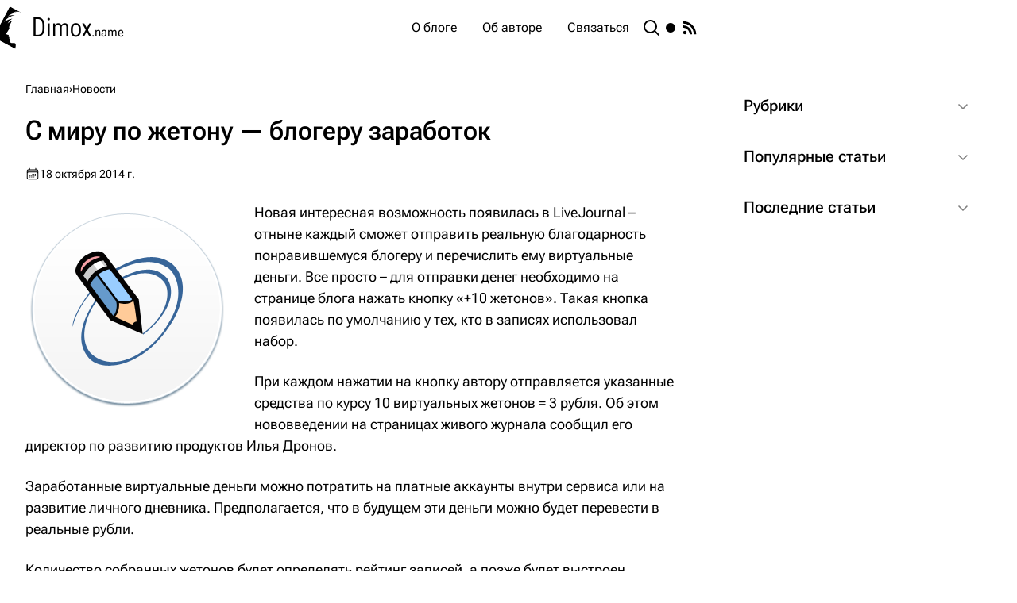

--- FILE ---
content_type: text/html;charset=utf-8
request_url: https://dimox.name/from-the-world-of-coins-blogger-earnings/
body_size: 21673
content:
<!DOCTYPE html><html  data-build="2601081318" lang="ru-RU" class="" style=""><head><meta charset="utf-8"><meta name="viewport" content="width=device-width, initial-scale=1"><title>С миру по жетону — блогеру заработок</title><style>.layout{display:flex;flex-direction:column;min-height:100vh}.layout__body{align-items:start;display:grid;flex-grow:1;grid-template-columns:1fr minmax(22rem,60rem) 1fr}@media(max-width:71rem){.layout__body{display:block}.layout__body:before{display:none}}.layout__body:before{content:""}.layout__main{background:var(--color-bg-1);height:100%;padding:2rem}@media(max-width:47.9375rem){.layout__main{padding-inline:1.5rem}}@media(max-width:33rem){.layout__main{padding-inline:1.25rem}}</style><style>.header{background:var(--color-accent-2);color:var(--color-white);display:grid;grid-template-columns:1fr minmax(22rem,60rem) 1fr;position:sticky;top:0;transition:transform .4s;will-change:transform;z-index:10}@media(max-width:71rem){.header{display:block}.header:after,.header:before{display:none}}.header--hidden{transform:translateY(-100%)}.header:before{content:""}.header:after{content:"";width:clamp(25rem,26vw,29.5rem)}.header__container{align-items:center;background:var(--color-accent-1);display:flex;gap:2rem;height:4.375rem;padding-inline:2rem}@media(max-width:47.9375rem){.header__container{padding-inline:1.5rem}}@media(max-width:33rem){.header__container{padding-inline:1.25rem}}.header__logo{align-items:center;display:flex;font-size:2.125rem;font-stretch:65%;font-weight:400;margin-right:auto}.header__logo-icon{flex-shrink:0;margin-right:.5rem;transform:rotate(28deg)}.header__logo-text{display:grid;height:3.25rem;overflow:hidden}.header__logo-domain{align-items:baseline;display:flex;transition:.3s}.header__logo:hover .header__logo-domain{transform:translateY(-100%)}@media(max-width:83.75rem){.header__logo:hover .header__logo-domain{transform:none}}.header__logo-name{font-size:1rem}.header__logo-title{font:inherit;margin-top:-.125rem;transition:.3s}@media(max-width:83.75rem){.header__logo-title{display:none}}.header__logo:hover .header__logo-title{transform:translateY(-100%)}.header__search{transition:.25s}.header__search:hover{color:var(--color-warning)}.header__toggle{flex-shrink:0}.header__rss{background:var(--color-warning-alt);border-radius:.25rem}@media(max-width:47.9375rem){.header__rss{display:none}}</style><style>.burger{display:none;flex-shrink:0;height:2rem;order:1;position:relative;transition:.25s;width:2rem}@media(max-width:47.9375rem){.burger{display:block}}.burger__lines,.burger__lines:after,.burger__lines:before{background-color:var(--color-white);content:"";height:.125rem;position:absolute;transition:top .2s .2s,left .1s,transform .2s,background-color .4s .2s;width:100%}.burger--open .burger__lines,.burger--open .burger__lines:after,.burger--open .burger__lines:before{transition:background-color .2s,top .2s,left .2s,transform .2s .15s}.burger__lines{left:0;top:calc(50% - .0625rem)}.burger__lines:after,.burger__lines:before{width:1.375rem}.burger--open .burger__lines:after,.burger--open .burger__lines:before{left:.3125rem;top:0}.burger__lines:before{right:0;top:.625rem}.burger--open .burger__lines:before{transform:rotate(-45deg)}.burger__lines:after{left:0;top:-.625rem}.burger--open .burger__lines:after{transform:rotate(45deg)}.burger--open .burger__lines{background-color:initial}</style><style>@media(max-width:47.9375rem){.header-menu{--offset:4.375rem;background:var(--color-accent-2);inset:var(--offset) 0 auto;padding:.5rem 0;position:fixed;transform:translateY(calc(-100% - var(--offset)));transition-duration:.5s;transition-property:transform;z-index:-1}.burger--open+.header-menu{transform:translateY(0)}}.header-menu__list{display:flex;gap:.25rem}@media(max-width:47.9375rem){.header-menu__list{display:grid;gap:0}}.header-menu__item--rss{display:none}@media(max-width:47.9375rem){.header-menu__item--rss{display:block}}.header-menu__item--rss .header-menu__icon{background:var(--color-warning-alt);border-radius:.25rem}.header-menu__link{align-items:center;border-radius:.25rem;display:flex;gap:.5rem;padding:.5rem 1rem;transition:background .25s}@media(max-width:47.9375rem){.header-menu__link{padding:.75rem 1.5rem}}.header-menu__item--active .header-menu__link,.header-menu__link:hover{background:var(--color-accent-2)}@media(max-width:47.9375rem){.header-menu__item--active .header-menu__link,.header-menu__link:hover{background:#ffffff1a}}</style><style>.search{background:oklch(from var(--color-bg-3) l c h/.85);display:grid;inset:0;padding-right:var(--scrollbar-width,0);place-items:center;position:fixed;z-index:100}@media(max-width:47.9375rem){.search{display:block}}.search__fade-enter-active,.search__fade-leave-active{transition:opacity .5s}.search__fade-enter-from,.search__fade-leave-to{opacity:0}.search__container{align-self:start;animation:fadeInUp .4s;background:var(--color-bg-1);border-radius:.5rem;box-shadow:0 1.25rem 1.5rem -.375rem #0000001a,0 .5rem .625rem -.375rem #0000001a;display:flex;flex-direction:column;margin:4.375rem auto;max-height:calc(100vh - 8.125rem);position:relative;width:min(60rem,100vw - 2rem)}@media(max-height:60rem){.search__container{margin-block:1rem;max-height:calc(100vh - 2rem)}}@media(max-width:47.9375rem){.search__container{height:100%;margin:0;max-height:100%;max-width:100%;width:100%}}.search__fade-leave-active .search__container{animation:fadeOutDown .4s}.search__header{padding:2rem}@media(max-width:47.9375rem){.search__header{padding:1.5rem}}@media(max-width:33rem){.search__header{padding:1.25rem}}.search__input{align-items:center;border:.125rem solid var(--color-border-1);border-radius:.375rem;display:flex;padding-left:.75rem;transition:.25s}.search__input:hover{border-color:var(--color-border-2)}.search__input:focus-within{border-color:var(--color-accent-1)}.search__input-icon{color:var(--color-text-2);opacity:.6;transition:.25s}.search__input:hover .search__input-icon{color:var(--color-text-2);opacity:1}.search__input:focus-within .search__input-icon{color:var(--color-accent-1);opacity:1}.search__input-field{background:none;border:none;color:inherit;font:inherit;font-size:1.1875rem;padding:.625rem 1rem .625rem .75rem;width:100%}.search__input-field:focus{outline:none}.search__stats{font-size:1.25rem;margin-top:2rem}.search__body{background:linear-gradient(var(--color-bg-1) 30%,transparent) top,linear-gradient(transparent,var(--color-bg-1) 70%) bottom,radial-gradient(farthest-side at 50% 0,rgba(0,100,200,.2),transparent) top,radial-gradient(farthest-side at 50% 100%,rgba(0,100,200,.2),transparent) bottom;background-attachment:local,local,scroll,scroll;background-repeat:no-repeat;background-size:100% 2.5rem,100% 2.5rem,100% .875rem,100% .875rem;margin-bottom:2rem;overflow:auto;padding-inline:2rem}@media(max-width:47.9375rem){.search__body{padding-inline:1.5rem}}@media(max-width:33rem){.search__body{padding-inline:1.25rem}}.search__cards{display:grid;gap:2rem}.search__pagination{margin-top:2rem}.search__close{background:var(--color-bg-1);border-radius:50%;box-shadow:0 .5rem 1.375rem -.625rem #00000026,0 .25rem .375rem #0000001a;display:grid;height:2.5rem;place-content:center;position:absolute;right:-1rem;top:-1rem;transition:.25s;width:2.5rem}@media(max-width:47.9375rem){.search__close{border-radius:.25rem;height:2.25rem;right:0;top:0;width:2.25rem}}@media(hover:hover)and (pointer:fine){.search__close:hover{color:var(--color-danger);transform:scale(1.1)}}@keyframes fadeInUp{0%{opacity:0;transform:translateY(3rem)}to{opacity:1;transform:translateY(0)}}@keyframes fadeOutDown{0%{opacity:1}to{opacity:0;transform:translateY(3rem)}}</style><style>.theme-toggle{--size:1.5rem;--icon-fill:var(--color-text-1);--icon-fill-hover:var(--color-warning);border-radius:50%;height:var(--size);width:var(--size)}.theme-toggle__icon{stroke-linecap:round}.theme-toggle__moon,.theme-toggle__sun,.theme-toggle__sun-beams{transform-origin:center center}.theme-toggle__moon,.theme-toggle__sun{fill:var(--icon-fill)}@media(hover:hover)and (pointer:fine){.theme-toggle:hover .theme-toggle__moon,.theme-toggle:hover .theme-toggle__sun{fill:var(--icon-fill-hover)}}.theme-toggle__moon>circle{transition:transform .25s cubic-bezier(0,0,0,1)}@supports (cx:1){.theme-toggle__moon>circle{transition:cx .25s cubic-bezier(0,0,0,1)}}.dark .theme-toggle__moon>circle{transform:translate(-.4375rem);transition-delay:.25s;transition-duration:.5s}@supports (cx:1){.dark .theme-toggle__moon>circle{cx:17;transform:translate(0)}}.theme-toggle__sun{transition:transform .5s cubic-bezier(.5,1.25,.75,1.25),fill .25s}.dark .theme-toggle__sun{transform:scale(1.75);transition-duration:.25s;transition-timing-function:cubic-bezier(.25,0,.3,1)}.theme-toggle__sun-beams{stroke:var(--icon-fill);stroke-width:.125rem;transition:transform .5s cubic-bezier(.5,1.5,.75,1.25),opacity .5s cubic-bezier(.25,0,.3,1),stroke .25s}@media(hover:hover)and (pointer:fine){.theme-toggle:hover .theme-toggle__sun-beams{stroke:var(--icon-fill-hover)}}.dark .theme-toggle__sun-beams{opacity:0;transform:rotate(-25deg);transition-duration:.15s}</style><style>.post__article{--font-size:1.125rem}@media(max-width:33rem){.post__article{--font-size:1rem}}.post__article:not(:last-child){margin-bottom:3rem}.post__breadcrumbs{flex-wrap:wrap;font-size:.875rem;margin-bottom:1.25rem}.post__breadcrumbs,.post__breadcrumbs-item{display:flex;gap:.5rem}.post__breadcrumbs-link{color:var(--color-text-2);text-decoration:underline}.post__breadcrumbs-link:hover{color:var(--color-danger)}.post__title{margin-bottom:1.5rem;view-transition-name:title}.post__edit{font-size:1rem;font-weight:400}.post__title .post__edit{display:inline-block}.post__entry+.post__edit{margin-top:1.5rem}.post__edit-link{color:var(--color-accent-1);text-decoration:underline}.post__edit-link:hover{color:var(--color-danger)}.post__meta{align-items:center;color:var(--color-text-2);display:flex;flex-wrap:wrap;font-size:.875rem;gap:.25rem 1.5rem;margin-bottom:1.5rem}.post__comments,.post__pub{align-items:center;display:flex;gap:.375rem}.post__comments{view-transition-name:comments}.post__comments:hover{color:var(--color-danger)}.post__pub{view-transition-name:pub}.post__pub:after{content:attr(data-pub)}.post__pub-icon{margin-bottom:.125rem}.post__comments-icon,.post__pub-icon{color:var(--color-danger)}.post__before{margin-block:2rem}.post__after{margin-top:2rem}.post__preview{display:grid;font-size:var(--font-size);gap:1.5rem;grid-template-columns:auto 1fr}.post__preview-img{margin-top:.375rem}.post__entry{--default-flow-space:1.5rem;font-size:var(--font-size);overflow-wrap:break-word;position:relative;view-timeline-name:--progressTimeline;view-transition-name:text;z-index:1}.post__entry:after{animation-name:progress;animation-range:exit-crossing 0 exit-crossing 100%;animation-timeline:--progressTimeline;content:"";height:.375rem;inset:0 0 auto;position:fixed}@media(max-height:56rem){.post__entry:after{display:none}}.post__entry :is(h2,h3,h4,.contents){--flow-space:2.5rem}.post__entry>:is(pre,blockquote),.post__entry>:is(pre,blockquote)+*{--flow-space:2rem}.post__entry li>:is(pre,blockquote),.post__entry li>:is(pre,blockquote)+*{--flow-space:1.75rem}.post__entry li>*+*,.post__entry>*+*{margin-top:var(--flow-space,var(--default-flow-space))}.post__entry h2,.post__entry h3,.post__entry h4{scroll-margin:6.125rem}.post__entry h2{font-size:1.75rem;font-weight:550;line-height:1.25}@media(max-width:33rem){.post__entry h2{font-size:1.5rem}}.post__entry h3{font-size:1.5rem;font-weight:600;line-height:1.35}@media(max-width:33rem){.post__entry h3{font-size:1.25rem}}.post__entry h4{font-size:1.25rem;font-weight:600;line-height:1.45}@media(max-width:33rem){.post__entry h4{font-size:1.125rem}}.post__entry a{color:var(--color-accent-1);text-decoration:underline}.post__entry a:visited{color:#c088bf}.post__entry a:hover{color:var(--color-danger)}.post__entry strong{font-weight:600}.post__entry em{font-style:normal;font-variation-settings:"slnt" -10}.post__entry li{min-width:0}.post__entry li ol,.post__entry li ul{margin-top:var(--default-flow-space)}.post__entry ul{display:grid;gap:var(--default-flow-space);padding-left:2.5rem}@media(max-width:33rem){.post__entry ul{padding-left:1.25rem}}.post__entry ul>li{position:relative}.post__entry ul>li:before{background:var(--color-accent-2);border-radius:50%;content:"";height:.375rem;left:-1.25rem;position:absolute;top:.75rem;width:.375rem}@media(max-width:33rem){.post__entry ul>li:before{top:.5625rem}}.post__entry ul>li>ul>li:before{background:var(--color-success)}.post__entry ol{counter-reset:level_1 calc(var(--start, 1) - 1);display:grid;gap:var(--default-flow-space);padding-left:3rem}@media(max-width:33rem){.post__entry ol{padding-left:1.75rem}}.post__entry ol>li{position:relative}.post__entry ol>li:before{color:var(--color-accent-2);content:counter(level_1) ".";counter-increment:level_1;font-weight:500;left:-2.5rem;position:absolute;text-align:right;width:1.75rem}.post__entry ol ol>li:before{content:counters(level_1,".")}.post img{height:auto;max-width:100%}.post .aligncenter{display:block;margin:2rem auto}.post .alignleft{float:left}.post .alignright{float:right}.post img.alignleft,.post__figure.alignleft{margin:.375rem 2rem 1rem 0}.post img.alignright,.post__figure.alignright{margin:.375rem 0 1rem 2rem}.post__figure{background:var(--color-bg-2)}.post__figure-caption{font-size:.875rem;line-height:1.35;padding:.75rem;text-align:center}.post__table{max-width:100%;overflow:auto;-webkit-overflow-scrolling:touch}.post__table code:not([class*=language-]){font-size:.875rem}.post table{font-size:1rem;line-height:1.3;width:100%}.post td,.post th{font-weight:400;padding:.75rem;vertical-align:top}.post th{border-bottom:.125rem solid var(--color-border-1);font-size:var(--font-size)}.post tr:nth-child(2n){background:var(--color-bg-2)}.post tr:first-child th{padding-top:.375rem}.post .divider,.post .separator{text-align:center}.post .divider:nth-last-child(-n+2)+p,.post .divider:nth-last-child(-n+3)+p,.post .separator:nth-last-child(-n+2)+p,.post .separator:nth-last-child(-n+3)+p{color:var(--color-text-2);font-size:.875rem}.post .divider:nth-last-child(-n+2)+p a,.post .divider:nth-last-child(-n+3)+p a,.post .separator:nth-last-child(-n+2)+p a,.post .separator:nth-last-child(-n+3)+p a{color:inherit}.post .divider:nth-last-child(-n+2)+p a:hover,.post .divider:nth-last-child(-n+3)+p a:hover,.post .separator:nth-last-child(-n+2)+p a:hover,.post .separator:nth-last-child(-n+3)+p a:hover{color:var(--color-danger)}.post .changelog{border:.0625rem dashed var(--color-border-1);border-radius:.5rem;max-height:22rem;overflow:auto;padding:1.375rem .75rem 1.5rem 0}.post .download{align-items:center;background:oklch(from var(--color-warning-alt) l c h/.11);border:.125rem solid oklch(from var(--color-warning-alt) l c h/.65);border-radius:.5rem;display:grid;gap:.25rem 1.5rem;grid-template:repeat(2,auto)/auto 1fr;padding:1.5rem}@media(max-width:33rem){.post .download{grid-template:auto/auto}}.post .download:before{background:oklch(from var(--color-warning-alt) l c h/.7) url("data:image/svg+xml;charset=utf-8,%3Csvg xmlns='http://www.w3.org/2000/svg' viewBox='0 0 268 200'%3E%3Cpath fill='%23fff' d='M117.881 199.136c4.034 4.041 9.215 6.147 14.491 6.508.626.053 1.227.188 1.866.188.633 0 1.228-.135 1.847-.186 5.284-.357 10.473-2.464 14.512-6.51l70.763-70.967c8.861-8.875 8.861-23.267 0-32.142-8.86-8.876-23.225-8.876-32.086 0l-32.662 32.756V22.373C156.612 10.017 146.596 0 134.238 0c-12.356 0-22.372 10.017-22.372 22.373v106.41L79.204 96.027c-8.86-8.876-23.226-8.876-32.086 0s-8.86 23.267 0 32.142z'/%3E%3C/svg%3E") no-repeat 50%/2rem 2rem;border-radius:50%;content:"";grid-row:1/-1;height:4rem;width:4rem}@media(max-width:33rem){.post .download:before{margin:0 auto 1rem}}@media(max-width:47.9375rem){.post img.alignleft,.post img.alignright,.post__figure.alignleft,.post__figure.alignright{display:block;float:none;margin:1.5rem auto}}@keyframes progress{0%{background:#a957f7;width:0}to{background:var(--color-accent-1);width:100%}}</style><style>.sidebar{align-content:start;display:grid;gap:2rem;height:100%;padding:2rem;width:clamp(25rem,26vw,29.5rem)}@media(max-width:71rem){.sidebar{margin:0;width:calc(50% + 1rem)}}@media(max-width:58rem){.sidebar{width:100%}}@media(max-width:47.9375rem){.sidebar{padding-inline:1.5rem}}@media(max-width:33rem){.sidebar{padding-inline:1.25rem}}.sidebar__group{display:grid;gap:.125rem}.sidebar .sidebar__group .details:not(:last-child){border-bottom-left-radius:0;border-bottom-right-radius:0}.sidebar .sidebar__group .details:not(:first-child){border-top-left-radius:0;border-top-right-radius:0}.sidebar__section{background:var(--color-bg-1);border-radius:1rem;padding-bottom:1.5rem}.sidebar__section--toc{display:grid;max-height:calc(100vh - var(--offset-top) - 2rem);position:sticky;top:0;transform:translateY(calc(-100% - 2rem));transition:.4s;transition-property:top,transform}@media(max-width:71rem){.sidebar__section--toc{max-height:unset;transform:translateY(0)}}body:has(.header--hidden) .sidebar__section--toc{top:2rem}.sidebar__section--toc .sidebar__list{overflow:auto}.sidebar__section--sticky{top:6.375rem;transform:translateY(0)}.sidebar__title{font-size:1.25rem;font-weight:500;padding:1rem 1.5rem}.sidebar__list{display:grid;gap:1rem;margin-bottom:1.5rem}.sidebar__section .sidebar__list{margin:0 1.5rem}.sidebar__list:not(:last-child){margin-bottom:2rem}.sidebar__list--posts{padding-bottom:.25rem}.sidebar__list--categories .sidebar__item,.sidebar__section .sidebar__item{display:flex;gap:1rem}.sidebar__list--categories .sidebar__item:before,.sidebar__section .sidebar__item:before{background:var(--color-danger);content:"";flex:none;height:.0625rem;margin-top:.75rem;width:.5rem}.sidebar__item--level-1{margin-left:1.5rem}.sidebar__item--level-2{margin-left:3rem}.sidebar__link{display:block}.sidebar__link[href]{color:var(--color-accent-1)}.sidebar__link[href]:hover{color:var(--color-danger)}</style><style>.footer{background:var(--color-accent-2);color:var(--color-white);display:grid;grid-template-columns:1fr minmax(18.75rem,60rem) 1fr}@media(max-width:71rem){.footer{display:block}.footer:after,.footer:before{display:none}}.footer:before{content:""}.footer:after{content:"";width:clamp(25rem,26vw,29.5rem)}.footer__container{align-items:center;background:var(--color-accent-1);display:flex;font-size:.875rem;gap:2rem;height:3.75rem;justify-content:space-between;padding-inline:2rem}@media(max-width:47.9375rem){.footer__container{padding-inline:1.5rem}}@media(max-width:33rem){.footer__container{padding-inline:1.25rem}}.footer__counter{--brightness:87%;filter:sepia(84%) saturate(800%) hue-rotate(178deg) brightness(var(--brightness)) contrast(100%);flex-shrink:0}@media(max-width:27rem){.footer__counter{display:none}}.footer__counter img{max-height:1.9375rem}</style><style>.loading-indicator{background:oklch(from var(--color-bg-3) l c h/.85);display:grid;inset:0;place-items:center;position:fixed;z-index:100}.loading-indicator:after{--a:linear-gradient(var(--color-accent-2) 0 0);--b:linear-gradient(var(--color-accent-1) 0 0);--c:linear-gradient(#90c3e6 0 0);--d:linear-gradient(#c6dbeb 0 0);--size-from:3rem;--size-to:4.25rem;--bg-size:calc(var(--size-from)/2 + .0625rem);animation:loader 1.5s cubic-bezier(.3,1,0,1) infinite;aspect-ratio:1;background-image:var(--a),var(--a),var(--a),var(--a);background-repeat:no-repeat;background-size:var(--bg-size) var(--bg-size);content:"";width:var(--size-from)}@keyframes loader{0%{background-position:0 0,100% 0,100% 100%,0 100%}33%{background-image:var(--a),var(--b),var(--d),var(--c);background-position:0 0,100% 0,100% 100%,0 100%;width:var(--size-to)}66%{background-image:var(--a),var(--b),var(--d),var(--c);background-position:100% 0,100% 100%,0 100%,0 0;width:var(--size-to)}to{background-position:100% 0,100% 100%,0 100%,0 0}}</style><style>.details{background:var(--color-bg-1);border-radius:1rem}.details::details-content{height:0;overflow:clip;transition:height .4s,content-visibility allow-discrete .4s}@supports (interpolate-size:allow-keywords){.details::details-content{interpolate-size:allow-keywords}}.details[open]::details-content{height:auto}.details__summary{border-radius:inherit;cursor:pointer;display:flex;font-size:1.25rem;font-weight:500;gap:1.5rem;justify-content:space-between;list-style:none;padding:1rem 1.5rem;position:relative}.details__summary::-webkit-details-marker{display:none}.details__summary-icon{margin-top:.25rem;opacity:.5;transform:rotate(90deg);transition:transform .25s}.details[open] .details__summary-icon{transform:rotate(-90deg)}.details__content{border-radius:0 0 1rem 1rem;margin:0 1.5rem;overflow:hidden}</style><style>.sidebar-post{align-items:center;display:grid;gap:0 .75rem;grid-template:repeat(2,auto)/3.75rem 1fr}.sidebar-post[href]{color:var(--color-accent-1)}.sidebar-post[href]:hover{color:var(--color-danger)}.sidebar-post:not(:has(.sidebar-post__comments)) .sidebar-post{grid-template-rows:auto}.sidebar-post__img,.sidebar-post__thumb{align-self:start;border-radius:.25rem;grid-row:1/-1;margin-block:.25rem}.sidebar-post__thumb{--opacity:.01;background-color:var(--bg-color);background-image:linear-gradient(23deg,hsla(0,0%,79%,.02) 0,hsla(0,0%,79%,.02) 13%,transparent 13%,transparent 80%,hsla(0,0%,4%,.02) 80%,hsla(0,0%,4%,.02) 100%),linear-gradient(42deg,rgba(98,98,98,.02) 0,rgba(98,98,98,.02) 36%,transparent 36%,transparent 77%,hsla(0,0%,99%,.02) 77%,hsla(0,0%,99%,.02) 100%),linear-gradient(286deg,hsla(0,0%,68%,.02) 0,hsla(0,0%,68%,.02) 2%,transparent 2%,transparent 12%,rgba(59,59,59,.02) 12%,rgba(59,59,59,.02) 100%),linear-gradient(77deg,rgba(87,87,87,.02) 0,rgba(87,87,87,.02) 18%,transparent 18%,transparent 55%,hsla(0,0%,97%,.02) 55%,hsla(0,0%,97%,.02) 100%),linear-gradient(rgb(0,0,0,var(--opacity)),rgb(0,0,0,var(--opacity)));height:3rem}.dark .sidebar-post__thumb{--opacity:.2;background-color:transparent}.sidebar-post__comments{align-items:center;color:var(--color-text-2);display:flex;font-size:.875rem;gap:.25rem;grid-column-start:2;margin-top:.0625rem}.sidebar-post__comments-icon{color:var(--color-danger)}</style><style>.breadcrumbs{flex-wrap:wrap;font-size:.875rem;margin-bottom:1.25rem}.breadcrumbs,.breadcrumbs__item{display:flex;gap:.5rem}.breadcrumbs__link{color:var(--color-text-2);text-decoration:underline}.breadcrumbs__link:hover{color:var(--color-danger)}</style><style>.related-posts:not(:last-child),.related-posts__title{margin-bottom:2rem}.related-posts__cards{display:grid;gap:2rem;grid-template-columns:repeat(auto-fill,minmax(20rem,1fr))}</style><style>.card{--transition-duration:.4s;--image-transition-duration:.5s;flex-basis:23.75rem;flex-grow:1;position:relative;z-index:0}.card__image{--opacity:.01;background-color:var(--bg-color);background-image:linear-gradient(23deg,hsla(0,0%,79%,.02) 0,hsla(0,0%,79%,.02) 13%,transparent 13%,transparent 80%,hsla(0,0%,4%,.02) 80%,hsla(0,0%,4%,.02) 100%),linear-gradient(42deg,rgba(98,98,98,.02) 0,rgba(98,98,98,.02) 36%,transparent 36%,transparent 77%,hsla(0,0%,99%,.02) 77%,hsla(0,0%,99%,.02) 100%),linear-gradient(286deg,hsla(0,0%,68%,.02) 0,hsla(0,0%,68%,.02) 2%,transparent 2%,transparent 12%,rgba(59,59,59,.02) 12%,rgba(59,59,59,.02) 100%),linear-gradient(77deg,rgba(87,87,87,.02) 0,rgba(87,87,87,.02) 18%,transparent 18%,transparent 55%,hsla(0,0%,97%,.02) 55%,hsla(0,0%,97%,.02) 100%),linear-gradient(rgb(0,0,0,var(--opacity)),rgb(0,0,0,var(--opacity)));border-radius:1rem;display:grid;height:15rem;margin-bottom:.5rem;overflow:hidden;place-content:center;position:relative;transition:var(--transition-duration);z-index:-1}@media(max-width:33rem){.card__image{height:12rem}}.card:hover .card__image{--s:0%;--l:97%}.card__image:before{color:var(--color-white);font-size:11.25rem;font-weight:600;opacity:.5;transition:var(--image-transition-duration)}.card__image--css{background-image:radial-gradient(circle at 17% 77%,#1212120a 0 50%,#c4c4c40a 50% 100%),radial-gradient(circle at 26% 17%,#4040400a 0 50%,#f5f5f50a 50% 100%),radial-gradient(circle at 44% 60%,#b0b0b00a 0 50%,#bababa0a 50% 100%),linear-gradient(33deg,rgba(108,172,255,var(--gradient-opacity,1)),rgba(141,235,255,var(--gradient-opacity,1)))}.dark .card__image--css{--gradient-opacity:.7}.card__image--css:before{content:"CSS"}.card__image--js{background-image:linear-gradient(339deg,rgba(47,47,47,.02) 0,rgba(47,47,47,.02) 42%,transparent 42%,transparent 99%,hsla(0,0%,7%,.02) 99%,hsla(0,0%,7%,.02) 100%),linear-gradient(257deg,rgba(65,65,65,.02) 0,rgba(65,65,65,.02) 11%,transparent 11%,transparent 92%,rgba(53,53,53,.02) 92%,rgba(53,53,53,.02) 100%),linear-gradient(191deg,rgba(5,5,5,.02) 0,rgba(5,5,5,.02) 1%,transparent 1%,transparent 45%,hsla(0,0%,7%,.02) 45%,hsla(0,0%,7%,.02) 100%),linear-gradient(29deg,rgba(28,28,28,.02) 0,rgba(28,28,28,.02) 33%,transparent 33%,transparent 40%,hsla(0,0%,86%,.02) 40%,hsla(0,0%,86%,.02) 100%),linear-gradient(33deg,rgba(247,143,173,var(--gradient-opacity,1)),rgba(253,235,130,var(--gradient-opacity,1)))}.dark .card__image--js{--gradient-opacity:.7}.card__image--js:before{content:"JS"}.card__image--vue{background-image:linear-gradient(242deg,#1212120a 0 65%,#8282820a 65% 100%),linear-gradient(49deg,#c2c2c20a 0 72%,#8787870a 72% 100%),linear-gradient(78deg,#2525250a 0 90%,#2828280a 90% 100%),linear-gradient(310deg,#e8e8e80a 0 25%,#2f2f2f0a 25% 100%),linear-gradient(33deg,rgba(63,185,132,var(--gradient-opacity,1)),rgba(146,255,202,var(--gradient-opacity,1)))}.dark .card__image--vue{--gradient-opacity:.8}.card__image--vue:before{content:"Vue"}.card__image--wp{background-image:radial-gradient(circle at 85% 1%,hsla(0,0%,93%,.05) 0,hsla(0,0%,93%,.05) 96%,transparent 0,transparent 100%),radial-gradient(circle at 60% 90%,hsla(0,0%,93%,.05) 0,hsla(0,0%,93%,.05) 20%,transparent 0,transparent 100%),radial-gradient(circle at 79% 7%,hsla(0,0%,93%,.05) 0,hsla(0,0%,93%,.05) 78%,transparent 0,transparent 100%),radial-gradient(circle at 55% 65%,hsla(0,0%,93%,.05) 0,hsla(0,0%,93%,.05) 52%,transparent 0,transparent 100%),linear-gradient(33deg,#475d97cc,#3765c3cc)}.dark .card__image{--opacity:.2;background-color:transparent}.card__icon{color:#ffffff80}.card__icon,.card__img{transition:var(--image-transition-duration)}.card__img{-o-object-fit:cover;object-fit:cover}.card__img[src=""]{display:none}.card__inner{background:var(--color-bg-1)}.card__title{color:var(--color-accent-1);font-size:1.5rem;font-weight:550;line-height:1.3;padding:1rem 0 .5rem;text-wrap:balance;transition:margin var(--transition-duration)}@media(max-width:33rem){.card__title{font-size:1.25rem;padding-top:.5rem}}.active .card__title{view-transition-name:title}.card__link:after{content:"";inset:0;position:absolute}.card__meta{align-items:center;color:var(--color-text-2);display:flex;flex-wrap:wrap;font-size:.875rem;gap:.25rem 1.5rem;transition:var(--transition-duration)}.card__comments,.card__pub{align-items:center;display:flex;gap:.375rem}.active .card__comments{view-transition-name:comments}.active .card__pub{view-transition-name:pub}.card__pub:after{content:attr(data-pub)}.card__pub-icon{margin-bottom:.125rem}.card__comments-icon,.card__pub-icon{color:var(--color-danger)}.card__text{display:-webkit-box;height:0;-webkit-line-clamp:3;margin-top:1rem;opacity:0;overflow:hidden;transition:var(--transition-duration);-webkit-box-orient:vertical}.active .card__text{view-transition-name:text}@media(hover:hover)and (pointer:fine){.card:hover .card__image:before{transform:scale(1.3)}.card:hover .card__icon,.card:hover .card__img{transform:scale(1.2)}.card:hover .card__title{color:var(--color-danger);margin-top:-4.5rem}.card:hover .card__text{height:4.5rem;opacity:1}}</style><link rel="stylesheet" href="/_nuxt/entry.CO09VmrO.css" crossorigin><link rel="preload" href="/fonts/RobotoFlex-VF.woff2" as="font" type="font/woff2" crossorigin><link rel="modulepreload" as="script" crossorigin href="/_nuxt/CflFPWcJ.js"><link rel="modulepreload" as="script" crossorigin href="/_nuxt/CrEJDG44.js"><link rel="preload" as="fetch" fetchpriority="low" crossorigin="anonymous" href="/_nuxt/builds/meta/d4889feb-39e1-4d2b-a99a-1faba52f2e4a.json"><script type="module" src="/_nuxt/CflFPWcJ.js" crossorigin></script><link rel="icon" href="/favicon.ico" sizes="any"><link rel="icon" href="/favicon.svg" type="image/svg+xml"><link rel="apple-touch-icon" href="/apple.png"><link rel="manifest" href="/manifest.webmanifest"><link rel="canonical" href="https://dimox.name/from-the-world-of-coins-blogger-earnings/"><meta name="description" content><meta name="keywords" content><meta property="og:url" content="https://dimox.name/from-the-world-of-coins-blogger-earnings/"><meta property="og:title" content="С миру по жетону — блогеру заработок"><meta property="og:description" content="Новая интересная возможность появилась в LiveJournal – отныне каждый сможет отправить реальную благодарность понравившемуся блогеру и перечислить ему виртуальные деньги. Все просто – для отправки денег необходимо на странице блога ..."><meta property="og:image" content="https://lh6.googleusercontent.com/-2YzjgRSR44A/TWDb5cecV8I/AAAAAAAAAW4/_71AX54lmCM/livejournal.png"><script>"use strict";(()=>{const t=window,e=document.documentElement,c=["dark","light"],n=getStorageValue("localStorage","nuxt-color-mode")||"system";let i=n==="system"?u():n;const r=e.getAttribute("data-color-mode-forced");r&&(i=r),l(i),t["__NUXT_COLOR_MODE__"]={preference:n,value:i,getColorScheme:u,addColorScheme:l,removeColorScheme:d};function l(o){const s=""+o+"",a="";e.classList?e.classList.add(s):e.className+=" "+s,a&&e.setAttribute("data-"+a,o)}function d(o){const s=""+o+"",a="";e.classList?e.classList.remove(s):e.className=e.className.replace(new RegExp(s,"g"),""),a&&e.removeAttribute("data-"+a)}function f(o){return t.matchMedia("(prefers-color-scheme"+o+")")}function u(){if(t.matchMedia&&f("").media!=="not all"){for(const o of c)if(f(":"+o).matches)return o}return"light"}})();function getStorageValue(t,e){switch(t){case"localStorage":return window.localStorage.getItem(e);case"sessionStorage":return window.sessionStorage.getItem(e);case"cookie":return getCookie(e);default:return null}}function getCookie(t){const c=("; "+window.document.cookie).split("; "+t+"=");if(c.length===2)return c.pop()?.split(";").shift()}</script></head><body><!--teleport start anchor--><!----><!--teleport anchor--><!--teleport start anchor--><!----><!--teleport anchor--><div id="__nuxt"><!--[--><div class="layout"><header class="header"><div class="header__container"><a href="/" class="header__logo"><svg xmlns="http://www.w3.org/2000/svg" xmlns:xlink="http://www.w3.org/1999/xlink" aria-hidden="true" role="img" class="iconify iconify--local header__logo-icon" style="font-size:24px;" width="32" height="44" viewBox="1 1 144 200"><path fill="currentColor" d="M136.234 182.938c-.832-1.825-1.496-3.145-1.984-3.97-3.3-4.948-6.848-6.683-10.64-5.202l-12.876 6.687c-2.8.988-5.113 1.484-6.937 1.484a9.335 9.335 0 0 1-4.203-.984c-2.801-1.656-4.989-4.668-6.555-9.039-1.566-4.371-3.098-6.637-4.586-6.805l-5.187-.75-1-5.937-5.938-.734c-.5-1.489-.828-2.563-.984-3.22-1.656-4.124-3.39-6.105-5.203-5.937-1.98.324-3.797.817-5.454 1.485-.488.156-1.23.484-2.218.984-4.457 0-6.688-1.484-6.688-4.453.824-8.75 1.403-15.02 1.735-18.813.332-3.793.5-6.925.5-9.406 0-2.8-.168-4.453-.5-4.953a52.05 52.05 0 0 1-2.97-3.836c-.987-1.402-1.816-2.762-2.476-4.086-.66-1.324-1.074-5.738-1.242-13.242-.168-7.504-.328-14.973-.484-22.398-4.125 2.48-7.754 7.425-10.89 14.843-.99 2.313-2.145 5.7-3.47 10.156.168-1.98.332-5.074.493-9.28.16-4.208.492-7.22.992-9.032a59.484 59.484 0 0 1 5.937-14.61 186.576 186.576 0 0 1 3.219-4.953c-.5.333-.91.583-1.234.75-1.813 1.157-3.957 2.723-6.438 4.704-5.281 4.293-11.223 11.058-17.828 20.297-1.98 2.968-4.621 7.011-7.922 12.124 1.156-5.449 2.145-9.738 2.969-12.874 2.812-9.575 6.113-17.329 9.906-23.266 5.781-9.074 12.05-16.5 18.813-22.281 1.156-.825 2.48-1.813 3.968-2.97l-3.468.75C35.316 38.954 27.48 45.06 21.875 52.485c-.824 1.157-1.813 2.723-2.969 4.703 1.157-3.792 2.23-6.843 3.219-9.156 3.137-7.093 7.219-13.406 12.25-18.937 5.031-5.532 10.684-9.782 16.953-12.75 2.145-.989 4.871-1.98 8.172-2.969l-2.969-.25c-5.613 1.156-11.144 3.059-16.593 5.703-1.813.824-4.036 2.059-6.672 3.703 3.136-3.625 5.937-6.426 8.406-8.406 7.426-5.95 15.844-9.91 25.25-11.89L74.344 1H1.328v200h141.344l-6.438-18.063" /></svg><div class="header__logo-text"><div class="header__logo-domain"> Dimox <span class="header__logo-name">.name</span></div><div class="header__logo-title">{ блог веб-разработчика }</div></div></a><button class="burger" type="button" aria-label="Переключить меню"><span class="burger__lines"></span></button><nav class="header-menu" aria-label="Основная"><ul class="header-menu__list"><!--[--><li class="header-menu__item"><a href="/about/" class="header-menu__link">О блоге</a></li><li class="header-menu__item"><a href="/author/" class="header-menu__link">Об авторе</a></li><li class="header-menu__item"><a href="/contacts/" class="header-menu__link">Связаться</a></li><!--]--><li class="header-menu__item header-menu__item--rss"><a class="header-menu__link" href="/feed/"><svg xmlns="http://www.w3.org/2000/svg" xmlns:xlink="http://www.w3.org/1999/xlink" aria-hidden="true" role="img" class="iconify iconify--local header-menu__icon" style="font-size:24px;" width="1em" height="1em" viewBox="0 0 32 32"><path fill="currentColor" d="M5 5v4c9.93 0 18 8.07 18 18h4C27 14.85 17.15 5 5 5zm0 7v4c6.07 0 11 4.93 11 11h4c0-8.28-6.72-15-15-15zm3 9a3 3 0 0 0 0 6a3 3 0 0 0 0-6z" /></svg> RSS-фид </a></li></ul></nav><button class="header__search" type="button" aria-label="Открыть поиск"><svg xmlns="http://www.w3.org/2000/svg" xmlns:xlink="http://www.w3.org/1999/xlink" aria-hidden="true" role="img" class="iconify iconify--local" style="font-size:24px;" width="1em" height="1em" viewBox="0 0 24 24"><path fill="none" stroke-width="2" stroke="currentColor" stroke-linecap="round" stroke-linejoin="round" d="M21 21l-5.197-5.197m0 0A7.5 7.5 0 105.196 5.196a7.5 7.5 0 0010.607 10.607z" /></svg></button><!--teleport start--><!--teleport end--><button class="theme-toggle header__toggle" title="Переключить светлую и темную тему" aria-label="auto" aria-live="polite"><svg class="theme-toggle__icon" aria-hidden="true" viewBox="0 0 24 24"><mask id="moon-mask" class="theme-toggle__moon"><rect x="0" y="0" width="100%" height="100%" fill="white"></rect><circle cx="24" cy="10" r="6" fill="black"></circle></mask><circle class="theme-toggle__sun" cx="12" cy="12" r="6" mask="url(#moon-mask)" fill="currentColor"></circle><g class="theme-toggle__sun-beams" stroke="currentColor"><line x1="12" y1="1" x2="12" y2="3"></line><line x1="12" y1="21" x2="12" y2="23"></line><line x1="4.22" y1="4.22" x2="5.64" y2="5.64"></line><line x1="18.36" y1="18.36" x2="19.78" y2="19.78"></line><line x1="1" y1="12" x2="3" y2="12"></line><line x1="21" y1="12" x2="23" y2="12"></line><line x1="4.22" y1="19.78" x2="5.64" y2="18.36"></line><line x1="18.36" y1="5.64" x2="19.78" y2="4.22"></line></g></svg></button><a class="header__rss" href="/feed/" aria-label="RSS-фид"><svg xmlns="http://www.w3.org/2000/svg" xmlns:xlink="http://www.w3.org/1999/xlink" aria-hidden="true" role="img" class="iconify iconify--local" style="font-size:24px;" width="1em" height="1em" viewBox="0 0 32 32"><path fill="currentColor" d="M5 5v4c9.93 0 18 8.07 18 18h4C27 14.85 17.15 5 5 5zm0 7v4c6.07 0 11 4.93 11 11h4c0-8.28-6.72-15-15-15zm3 9a3 3 0 0 0 0 6a3 3 0 0 0 0-6z" /></svg></a></div></header><div class="layout__body"><main class="layout__main"><div class="post"><article class="post__article"><div class="breadcrumbs" itemscope itemtype="http://schema.org/BreadcrumbList"><!--[--><span class="breadcrumbs__item" itemprop="itemListElement" itemscope itemtype="http://schema.org/ListItem"><a href="/" class="breadcrumbs__link" itemprop="item"><span itemprop="name">Главная</span></a><meta itemprop="position" content="1"><!--[-->›<!--]--></span><span class="breadcrumbs__item" itemprop="itemListElement" itemscope itemtype="http://schema.org/ListItem"><a href="/category/news/" class="breadcrumbs__link" itemprop="item"><span itemprop="name">Новости</span></a><meta itemprop="position" content="2"><!----></span><!--]--></div><h1 class="post__title text-h1">С миру по жетону — блогеру заработок <!----></h1><div class="post__meta"><div class="post__pub" data-pub="18 октября 2014 г."><svg xmlns="http://www.w3.org/2000/svg" xmlns:xlink="http://www.w3.org/1999/xlink" aria-hidden="true" role="img" class="iconify iconify--local post__pub-icon" style="font-size:18px;" width="1em" height="1em" viewBox="0 0 24 24"><path fill="none" stroke-width="1.5" stroke="currentColor" stroke-linecap="round" stroke-linejoin="round" d="M6.75 3v2.25M17.25 3v2.25M3 18.75V7.5a2.25 2.25 0 012.25-2.25h13.5A2.25 2.25 0 0121 7.5v11.25m-18 0A2.25 2.25 0 005.25 21h13.5A2.25 2.25 0 0021 18.75m-18 0v-7.5A2.25 2.25 0 015.25 9h13.5A2.25 2.25 0 0121 11.25v7.5m-9-6h.008v.008H12v-.008zM12 15h.008v.008H12V15zm0 2.25h.008v.008H12v-.008zM9.75 15h.008v.008H9.75V15zm0 2.25h.008v.008H9.75v-.008zM7.5 15h.008v.008H7.5V15zm0 2.25h.008v.008H7.5v-.008zm6.75-4.5h.008v.008h-.008v-.008zm0 2.25h.008v.008h-.008V15zm0 2.25h.008v.008h-.008v-.008zm2.25-4.5h.008v.008H16.5v-.008zm0 2.25h.008v.008H16.5V15z" /></svg></div><!----></div><div class="post__entry"><p><img decoding="async" src="https://lh6.googleusercontent.com/-2YzjgRSR44A/TWDb5cecV8I/AAAAAAAAAW4/_71AX54lmCM/livejournal.png" alt="С миру по жетону - блогеру заработок" class="alignleft noborder"> Новая интересная возможность появилась в LiveJournal – отныне каждый сможет отправить реальную благодарность понравившемуся блогеру и перечислить ему виртуальные деньги. Все просто – для отправки денег необходимо на странице блога нажать кнопку «+10 жетонов». Такая кнопка появилась по умолчанию у тех, кто в записях использовал набор.</p>
<p>При каждом нажатии на кнопку автору отправляется указанные средства по курсу 10 виртуальных жетонов = 3 рубля. Об этом нововведении на страницах живого журнала сообщил его директор по развитию продуктов Илья Дронов.</p>
<p>Заработанные виртуальные деньги можно потратить на платные аккаунты внутри сервиса или на развитие личного дневника. Предполагается, что в будущем эти деньги можно будет перевести в реальные рубли.</p>
<p>Количество собранных жетонов будет определять рейтинг записей, а позже будет выстроен график наиболее популярных и поддерживаемых записей в целом на страницах сервиса. Выбрав соответствующий пункт в настройках уведомлений можно просмотреть имена тех блогеров, кто перечислил жетоны и поддержал запись в журнале.</p>
<p class="separator">* * *</p>
<p>Компания «Москонтейнер» осуществляет перевозки по Москве, Московской области, также между городами и странами грузов любых габаритов (в том числе и негабаритных) на различных видах транспорта.</p>
</div><!----></article><!--[--><section class="related-posts"><h2 class="related-posts__title text-h2">Смотрите также</h2><div class="related-posts__cards"><!--[--><article class="card"><figure class="card__image" style="--bg-color: hsl(184.5, var(--s, 104.17%), var(--l, 99.00%))"><!----></figure><div class="card__inner"><h2 class="card__title"><a href="/pingvin-kak-s-nim-podruzhitsya/" class="card__link">Пингвин - как с ним подружиться?</a></h2><div class="card__meta"><div class="card__pub" data-pub="14 мая 2012 г."><svg xmlns="http://www.w3.org/2000/svg" xmlns:xlink="http://www.w3.org/1999/xlink" aria-hidden="true" role="img" class="iconify iconify--local card__pub-icon" style="font-size:18px;" width="1em" height="1em" viewBox="0 0 24 24"><path fill="none" stroke-width="1.5" stroke="currentColor" stroke-linecap="round" stroke-linejoin="round" d="M6.75 3v2.25M17.25 3v2.25M3 18.75V7.5a2.25 2.25 0 012.25-2.25h13.5A2.25 2.25 0 0121 7.5v11.25m-18 0A2.25 2.25 0 005.25 21h13.5A2.25 2.25 0 0021 18.75m-18 0v-7.5A2.25 2.25 0 015.25 9h13.5A2.25 2.25 0 0121 11.25v7.5m-9-6h.008v.008H12v-.008zM12 15h.008v.008H12V15zm0 2.25h.008v.008H12v-.008zM9.75 15h.008v.008H9.75V15zm0 2.25h.008v.008H9.75v-.008zM7.5 15h.008v.008H7.5V15zm0 2.25h.008v.008H7.5v-.008zm6.75-4.5h.008v.008h-.008v-.008zm0 2.25h.008v.008h-.008V15zm0 2.25h.008v.008h-.008v-.008zm2.25-4.5h.008v.008H16.5v-.008zm0 2.25h.008v.008H16.5V15z" /></svg></div><!----></div><p class="card__text">Более двух недель прошли с момента запуска компанией Google нового алгоритма «Пингвин», но, тем не менее, страсти вокруг него усиливаются с каждым днем. Веб-мастера круглосуточно готовы обсуждать причины понижения своих ...</p></div></article><article class="card"><figure class="card__image" style=""><img class="card__img" src="https://lh3.googleusercontent.com/-wCMhP-8QCTA/T45kFOh0MBI/AAAAAAAABSA/egE0RPFQjtc/s216/twitter.png" alt="" loading="lazy"></figure><div class="card__inner"><h2 class="card__title"><a href="/55-tysyach-akkauntov-twitter-podverglis-atakam/" class="card__link">55 тысяч аккаунтов Twitter подверглись атакам хакеров</a></h2><div class="card__meta"><div class="card__pub" data-pub="12 мая 2012 г."><svg xmlns="http://www.w3.org/2000/svg" xmlns:xlink="http://www.w3.org/1999/xlink" aria-hidden="true" role="img" class="iconify iconify--local card__pub-icon" style="font-size:18px;" width="1em" height="1em" viewBox="0 0 24 24"><path fill="none" stroke-width="1.5" stroke="currentColor" stroke-linecap="round" stroke-linejoin="round" d="M6.75 3v2.25M17.25 3v2.25M3 18.75V7.5a2.25 2.25 0 012.25-2.25h13.5A2.25 2.25 0 0121 7.5v11.25m-18 0A2.25 2.25 0 005.25 21h13.5A2.25 2.25 0 0021 18.75m-18 0v-7.5A2.25 2.25 0 015.25 9h13.5A2.25 2.25 0 0121 11.25v7.5m-9-6h.008v.008H12v-.008zM12 15h.008v.008H12V15zm0 2.25h.008v.008H12v-.008zM9.75 15h.008v.008H9.75V15zm0 2.25h.008v.008H9.75v-.008zM7.5 15h.008v.008H7.5V15zm0 2.25h.008v.008H7.5v-.008zm6.75-4.5h.008v.008h-.008v-.008zm0 2.25h.008v.008h-.008V15zm0 2.25h.008v.008h-.008v-.008zm2.25-4.5h.008v.008H16.5v-.008zm0 2.25h.008v.008H16.5V15z" /></svg></div><!----></div><p class="card__text">Появились сообщения, что 55 тысяч аккаунтов сервиса микроблогов Twitter подверглись атакам хакеров и были взломаны, в частности пострадали многие странички селебритис. К тому же, злоумышленники оставили все аккаунты и пароли ...</p></div></article><article class="card"><figure class="card__image" style="--bg-color: hsl(232.5, var(--s, 104.17%), var(--l, 99.00%))"><!----></figure><div class="card__inner"><h2 class="card__title"><a href="/skazhi-spasibo-google-za-vysokie-pozicii/" class="card__link">Скажи спасибо Google+ за высокие позиции в выдаче</a></h2><div class="card__meta"><div class="card__pub" data-pub="11 мая 2012 г."><svg xmlns="http://www.w3.org/2000/svg" xmlns:xlink="http://www.w3.org/1999/xlink" aria-hidden="true" role="img" class="iconify iconify--local card__pub-icon" style="font-size:18px;" width="1em" height="1em" viewBox="0 0 24 24"><path fill="none" stroke-width="1.5" stroke="currentColor" stroke-linecap="round" stroke-linejoin="round" d="M6.75 3v2.25M17.25 3v2.25M3 18.75V7.5a2.25 2.25 0 012.25-2.25h13.5A2.25 2.25 0 0121 7.5v11.25m-18 0A2.25 2.25 0 005.25 21h13.5A2.25 2.25 0 0021 18.75m-18 0v-7.5A2.25 2.25 0 015.25 9h13.5A2.25 2.25 0 0121 11.25v7.5m-9-6h.008v.008H12v-.008zM12 15h.008v.008H12V15zm0 2.25h.008v.008H12v-.008zM9.75 15h.008v.008H9.75V15zm0 2.25h.008v.008H9.75v-.008zM7.5 15h.008v.008H7.5V15zm0 2.25h.008v.008H7.5v-.008zm6.75-4.5h.008v.008h-.008v-.008zm0 2.25h.008v.008h-.008V15zm0 2.25h.008v.008h-.008v-.008zm2.25-4.5h.008v.008H16.5v-.008zm0 2.25h.008v.008H16.5V15z" /></svg></div><!----></div><p class="card__text">Специалистами уже доказано, что сигналы в социальных сетях в большинстве своем положительно влияют на ранжирование сайта, остается загадкой только количество необходимых для поднятия результата лайков. Итак, сколько же их нужно: ...</p></div></article><article class="card"><figure class="card__image" style="--bg-color: hsl(222.5, var(--s, 104.17%), var(--l, 99.00%))"><!----></figure><div class="card__inner"><h2 class="card__title"><a href="/aprelskie-innovacii-google/" class="card__link">Апрельские инновации Google</a></h2><div class="card__meta"><div class="card__pub" data-pub="10 мая 2012 г."><svg xmlns="http://www.w3.org/2000/svg" xmlns:xlink="http://www.w3.org/1999/xlink" aria-hidden="true" role="img" class="iconify iconify--local card__pub-icon" style="font-size:18px;" width="1em" height="1em" viewBox="0 0 24 24"><path fill="none" stroke-width="1.5" stroke="currentColor" stroke-linecap="round" stroke-linejoin="round" d="M6.75 3v2.25M17.25 3v2.25M3 18.75V7.5a2.25 2.25 0 012.25-2.25h13.5A2.25 2.25 0 0121 7.5v11.25m-18 0A2.25 2.25 0 005.25 21h13.5A2.25 2.25 0 0021 18.75m-18 0v-7.5A2.25 2.25 0 015.25 9h13.5A2.25 2.25 0 0121 11.25v7.5m-9-6h.008v.008H12v-.008zM12 15h.008v.008H12V15zm0 2.25h.008v.008H12v-.008zM9.75 15h.008v.008H9.75V15zm0 2.25h.008v.008H9.75v-.008zM7.5 15h.008v.008H7.5V15zm0 2.25h.008v.008H7.5v-.008zm6.75-4.5h.008v.008h-.008v-.008zm0 2.25h.008v.008h-.008V15zm0 2.25h.008v.008h-.008v-.008zm2.25-4.5h.008v.008H16.5v-.008zm0 2.25h.008v.008H16.5V15z" /></svg></div><!----></div><p class="card__text">Скажем прямо – апрель этого года стал не самым легким месяцем для веб-мастеров, поскольку был запущен грозный алгоритм Penguin, а также проведено 2 апдейта алгоритма Panda. Безусловно, эти события были ...</p></div></article><!--]--></div></section><!----><!--]--></div></main><aside class="sidebar"><!----><div class="sidebar__group"><details class="details" name="group"><summary class="details__summary">Рубрики <svg xmlns="http://www.w3.org/2000/svg" xmlns:xlink="http://www.w3.org/1999/xlink" aria-hidden="true" role="img" class="iconify iconify--local details__summary-icon" style="font-size:24px;" width="1em" height="1em" viewBox="0 0 24 24"><path fill="currentColor" d="M10 17.75a.74.74 0 0 1-.53-.22a.75.75 0 0 1 0-1.06L13.94 12L9.47 7.53a.75.75 0 0 1 1.06-1.06l5 5a.75.75 0 0 1 0 1.06l-5 5a.74.74 0 0 1-.53.22Z" /></svg></summary><div class="details__content"><!--[--><ul class="sidebar__list sidebar__list--categories"><!--[--><li class="sidebar__item"><a href="/category/css-markup/" class="sidebar__link">CSS-верстка</a></li><li class="sidebar__item"><a href="/category/javascript/" class="sidebar__link">JavaScript</a></li><li class="sidebar__item"><a href="/category/vue/" class="sidebar__link">Vue.js</a></li><li class="sidebar__item"><a href="/category/wordpress/" class="sidebar__link">WordPress</a></li><li class="sidebar__item"><a href="/category/browsers/" class="sidebar__link">Браузеры</a></li><li class="sidebar__item"><a href="/category/web-mastering/" class="sidebar__link">Веб-мастеринг</a></li><li class="sidebar__item"><a href="/category/internet/" class="sidebar__link">Интернет</a></li><li class="sidebar__item"><a href="/category/moneymaking/" class="sidebar__link">Манимейкинг</a></li><li class="sidebar__item"><a href="/category/interesting/" class="sidebar__link">Познавательно</a></li><li class="sidebar__item"><a href="/category/soft/" class="sidebar__link">Программы</a></li><li class="sidebar__item"><a href="/category/promotion/" class="sidebar__link">Продвижение сайта</a></li><!--]--></ul><!--]--></div></details><details class="details" name="group"><summary class="details__summary">Популярные статьи <svg xmlns="http://www.w3.org/2000/svg" xmlns:xlink="http://www.w3.org/1999/xlink" aria-hidden="true" role="img" class="iconify iconify--local details__summary-icon" style="font-size:24px;" width="1em" height="1em" viewBox="0 0 24 24"><path fill="currentColor" d="M10 17.75a.74.74 0 0 1-.53-.22a.75.75 0 0 1 0-1.06L13.94 12L9.47 7.53a.75.75 0 0 1 1.06-1.06l5 5a.75.75 0 0 1 0 1.06l-5 5a.74.74 0 0 1-.53.22Z" /></svg></summary><div class="details__content"><!--[--><ul class="sidebar__list sidebar__list--posts"><!--[--><!--[--><li class="sidebar__item"><a href="/jquery-comment-preview-wordpress-plugin/" class="sidebar-post"><div class="sidebar-post__thumb" style="--bg-color: hsl(281, var(--s, 110.00%), var(--l, 99.00%))"></div> Плагин для WordPress &quot;Предпросмотр комментария&quot; на jQuery <p class="sidebar-post__comments"><svg xmlns="http://www.w3.org/2000/svg" xmlns:xlink="http://www.w3.org/1999/xlink" aria-hidden="true" role="img" class="iconify iconify--local sidebar-post__comments-icon" style="font-size:18px;" width="1em" height="1em" viewBox="0 0 24 24"><path fill="none" stroke-width="1.5" stroke="currentColor" stroke-linecap="round" stroke-linejoin="round" d="M7.5 8.25h9m-9 3H12m-9.75 1.51c0 1.6 1.123 2.994 2.707 3.227 1.129.166 2.27.293 3.423.379.35.026.67.21.865.501L12 21l2.755-4.133a1.14 1.14 0 01.865-.501 48.172 48.172 0 003.423-.379c1.584-.233 2.707-1.626 2.707-3.228V6.741c0-1.602-1.123-2.995-2.707-3.228A48.394 48.394 0 0012 3c-2.392 0-4.744.175-7.043.513C3.373 3.746 2.25 5.14 2.25 6.741v6.018z" /></svg> 249 комментариев</p></a></li><!--]--><!--[--><li class="sidebar__item"><a href="/smooth_rounded_corners_no_images/" class="sidebar-post"><div class="sidebar-post__thumb" style="--bg-color: hsl(196, var(--s, 106.67%), var(--l, 99.00%))"></div> Сглаженные закругленные углы без использования изображений <p class="sidebar-post__comments"><svg xmlns="http://www.w3.org/2000/svg" xmlns:xlink="http://www.w3.org/1999/xlink" aria-hidden="true" role="img" class="iconify iconify--local sidebar-post__comments-icon" style="font-size:18px;" width="1em" height="1em" viewBox="0 0 24 24"><path fill="none" stroke-width="1.5" stroke="currentColor" stroke-linecap="round" stroke-linejoin="round" d="M7.5 8.25h9m-9 3H12m-9.75 1.51c0 1.6 1.123 2.994 2.707 3.227 1.129.166 2.27.293 3.423.379.35.026.67.21.865.501L12 21l2.755-4.133a1.14 1.14 0 01.865-.501 48.172 48.172 0 003.423-.379c1.584-.233 2.707-1.626 2.707-3.228V6.741c0-1.602-1.123-2.995-2.707-3.228A48.394 48.394 0 0012 3c-2.392 0-4.744.175-7.043.513C3.373 3.746 2.25 5.14 2.25 6.741v6.018z" /></svg> 72 комментария</p></a></li><!--]--><!--[--><li class="sidebar__item"><a href="/jquery-form-styler/" class="sidebar-post"><div class="sidebar-post__thumb" style="--bg-color: hsl(256, var(--s, 108.33%), var(--l, 99.00%))"></div> jQuery Form Styler - плагин для стилизации элементов HTML-форм (input[type=checkbox], input[type=radio], input[type=file], input[type=number], select) <p class="sidebar-post__comments"><svg xmlns="http://www.w3.org/2000/svg" xmlns:xlink="http://www.w3.org/1999/xlink" aria-hidden="true" role="img" class="iconify iconify--local sidebar-post__comments-icon" style="font-size:18px;" width="1em" height="1em" viewBox="0 0 24 24"><path fill="none" stroke-width="1.5" stroke="currentColor" stroke-linecap="round" stroke-linejoin="round" d="M7.5 8.25h9m-9 3H12m-9.75 1.51c0 1.6 1.123 2.994 2.707 3.227 1.129.166 2.27.293 3.423.379.35.026.67.21.865.501L12 21l2.755-4.133a1.14 1.14 0 01.865-.501 48.172 48.172 0 003.423-.379c1.584-.233 2.707-1.626 2.707-3.228V6.741c0-1.602-1.123-2.995-2.707-3.228A48.394 48.394 0 0012 3c-2.392 0-4.744.175-7.043.513C3.373 3.746 2.25 5.14 2.25 6.741v6.018z" /></svg> 2614 комментариев</p></a></li><!--]--><!--[--><li class="sidebar__item"><a href="/press_footer_bottom_with_css/" class="sidebar-post"><div class="sidebar-post__thumb" style="--bg-color: hsl(283, var(--s, 106.67%), var(--l, 99.00%))"></div> Как с помощью CSS прижать footer к низу окна браузера <p class="sidebar-post__comments"><svg xmlns="http://www.w3.org/2000/svg" xmlns:xlink="http://www.w3.org/1999/xlink" aria-hidden="true" role="img" class="iconify iconify--local sidebar-post__comments-icon" style="font-size:18px;" width="1em" height="1em" viewBox="0 0 24 24"><path fill="none" stroke-width="1.5" stroke="currentColor" stroke-linecap="round" stroke-linejoin="round" d="M7.5 8.25h9m-9 3H12m-9.75 1.51c0 1.6 1.123 2.994 2.707 3.227 1.129.166 2.27.293 3.423.379.35.026.67.21.865.501L12 21l2.755-4.133a1.14 1.14 0 01.865-.501 48.172 48.172 0 003.423-.379c1.584-.233 2.707-1.626 2.707-3.228V6.741c0-1.602-1.123-2.995-2.707-3.228A48.394 48.394 0 0012 3c-2.392 0-4.744.175-7.043.513C3.373 3.746 2.25 5.14 2.25 6.741v6.018z" /></svg> 161 комментарий</p></a></li><!--]--><!--[--><li class="sidebar__item"><a href="/sublime-text-russian-menu/" class="sidebar-post"><div class="sidebar-post__thumb" style="--bg-color: hsl(279.5, var(--s, 105.83%), var(--l, 99.00%))"></div> Русифицированное меню для Sublime Text 2 и 3 <p class="sidebar-post__comments"><svg xmlns="http://www.w3.org/2000/svg" xmlns:xlink="http://www.w3.org/1999/xlink" aria-hidden="true" role="img" class="iconify iconify--local sidebar-post__comments-icon" style="font-size:18px;" width="1em" height="1em" viewBox="0 0 24 24"><path fill="none" stroke-width="1.5" stroke="currentColor" stroke-linecap="round" stroke-linejoin="round" d="M7.5 8.25h9m-9 3H12m-9.75 1.51c0 1.6 1.123 2.994 2.707 3.227 1.129.166 2.27.293 3.423.379.35.026.67.21.865.501L12 21l2.755-4.133a1.14 1.14 0 01.865-.501 48.172 48.172 0 003.423-.379c1.584-.233 2.707-1.626 2.707-3.228V6.741c0-1.602-1.123-2.995-2.707-3.228A48.394 48.394 0 0012 3c-2.392 0-4.744.175-7.043.513C3.373 3.746 2.25 5.14 2.25 6.741v6.018z" /></svg> 349 комментариев</p></a></li><!--]--><!--[--><li class="sidebar__item"><a href="/effective-ways-to-promote-english-language-blog/" class="sidebar-post"><div class="sidebar-post__thumb" style="--bg-color: hsl(63, var(--s, 101.67%), var(--l, 99.00%))"></div> Эффективные способы продвижения англоязычного блога <p class="sidebar-post__comments"><svg xmlns="http://www.w3.org/2000/svg" xmlns:xlink="http://www.w3.org/1999/xlink" aria-hidden="true" role="img" class="iconify iconify--local sidebar-post__comments-icon" style="font-size:18px;" width="1em" height="1em" viewBox="0 0 24 24"><path fill="none" stroke-width="1.5" stroke="currentColor" stroke-linecap="round" stroke-linejoin="round" d="M7.5 8.25h9m-9 3H12m-9.75 1.51c0 1.6 1.123 2.994 2.707 3.227 1.129.166 2.27.293 3.423.379.35.026.67.21.865.501L12 21l2.755-4.133a1.14 1.14 0 01.865-.501 48.172 48.172 0 003.423-.379c1.584-.233 2.707-1.626 2.707-3.228V6.741c0-1.602-1.123-2.995-2.707-3.228A48.394 48.394 0 0012 3c-2.392 0-4.744.175-7.043.513C3.373 3.746 2.25 5.14 2.25 6.741v6.018z" /></svg> 31 комментарий</p></a></li><!--]--><!--[--><li class="sidebar__item"><a href="/wordpress-and-nuxt-on-the-same-domain/" class="sidebar-post"><div class="sidebar-post__thumb" style="--bg-color: hsl(36.5, var(--s, 109.17%), var(--l, 99.00%))"></div> Wordpress и Nuxt на одном домене <!----></a></li><!--]--><!--[--><li class="sidebar__item"><a href="/animate-details-element-using-css/" class="sidebar-post"><div class="sidebar-post__thumb" style="--bg-color: hsl(231.5, var(--s, 100.83%), var(--l, 99.00%))"></div> Анимация элемента details на CSS (без использования JavaScript) <!----></a></li><!--]--><!--]--></ul><!--]--></div></details><details class="details" name="group"><summary class="details__summary">Последние статьи <svg xmlns="http://www.w3.org/2000/svg" xmlns:xlink="http://www.w3.org/1999/xlink" aria-hidden="true" role="img" class="iconify iconify--local details__summary-icon" style="font-size:24px;" width="1em" height="1em" viewBox="0 0 24 24"><path fill="currentColor" d="M10 17.75a.74.74 0 0 1-.53-.22a.75.75 0 0 1 0-1.06L13.94 12L9.47 7.53a.75.75 0 0 1 1.06-1.06l5 5a.75.75 0 0 1 0 1.06l-5 5a.74.74 0 0 1-.53.22Z" /></svg></summary><div class="details__content"><!--[--><ul class="sidebar__list sidebar__list--posts"><!--[--><!--[--><li class="sidebar__item"><a href="/animate-details-element-using-css/" class="sidebar-post"><img class="sidebar-post__img" src="https://dimox.name/wp-content/uploads/2026/01/animate-details-element-using-css.webp" width="1536" height="1024" alt loading="lazy"> Анимация элемента details на CSS (без использования JavaScript) <!----></a></li><!--]--><!--[--><li class="sidebar__item"><a href="/wordpress-and-nuxt-on-the-same-domain/" class="sidebar-post"><img class="sidebar-post__img" src="https://dimox.name/wp-content/uploads/2024/11/nuxt.webp" width="1184" height="664" alt loading="lazy"> WordPress и Nuxt на одном домене <!----></a></li><!--]--><!--[--><li class="sidebar__item"><a href="/swiper-with-thumbnails-in-vue-using-web-components/" class="sidebar-post"><img class="sidebar-post__img" src="https://dimox.name/wp-content/uploads/2026/01/swiper-in-vue-using-web-components.webp" width="1536" height="1024" alt loading="lazy"> Swiper на Vue.js с веб-компонентами <!----></a></li><!--]--><!--[--><li class="sidebar__item"><a href="/faq-details-summary-with-animation/" class="sidebar-post"><img class="sidebar-post__img" src="https://dimox.name/wp-content/uploads/2023/01/faq-details-summary-with-animation.webp" width="1536" height="1024" alt loading="lazy"> FAQ на тегах details и summary с анимацией и микроразметкой <p class="sidebar-post__comments"><svg xmlns="http://www.w3.org/2000/svg" xmlns:xlink="http://www.w3.org/1999/xlink" aria-hidden="true" role="img" class="iconify iconify--local sidebar-post__comments-icon" style="font-size:18px;" width="1em" height="1em" viewBox="0 0 24 24"><path fill="none" stroke-width="1.5" stroke="currentColor" stroke-linecap="round" stroke-linejoin="round" d="M7.5 8.25h9m-9 3H12m-9.75 1.51c0 1.6 1.123 2.994 2.707 3.227 1.129.166 2.27.293 3.423.379.35.026.67.21.865.501L12 21l2.755-4.133a1.14 1.14 0 01.865-.501 48.172 48.172 0 003.423-.379c1.584-.233 2.707-1.626 2.707-3.228V6.741c0-1.602-1.123-2.995-2.707-3.228A48.394 48.394 0 0012 3c-2.392 0-4.744.175-7.043.513C3.373 3.746 2.25 5.14 2.25 6.741v6.018z" /></svg> 1 комментарий</p></a></li><!--]--><!--[--><li class="sidebar__item"><a href="/hover-images-slider-preview/" class="sidebar-post"><img class="sidebar-post__img" src="https://dimox.name/wp-content/uploads/2020/12/hover-images-slider-preview.webp" width="1536" height="1024" alt loading="lazy"> Слайдер-превью изображений при наведении мыши <p class="sidebar-post__comments"><svg xmlns="http://www.w3.org/2000/svg" xmlns:xlink="http://www.w3.org/1999/xlink" aria-hidden="true" role="img" class="iconify iconify--local sidebar-post__comments-icon" style="font-size:18px;" width="1em" height="1em" viewBox="0 0 24 24"><path fill="none" stroke-width="1.5" stroke="currentColor" stroke-linecap="round" stroke-linejoin="round" d="M7.5 8.25h9m-9 3H12m-9.75 1.51c0 1.6 1.123 2.994 2.707 3.227 1.129.166 2.27.293 3.423.379.35.026.67.21.865.501L12 21l2.755-4.133a1.14 1.14 0 01.865-.501 48.172 48.172 0 003.423-.379c1.584-.233 2.707-1.626 2.707-3.228V6.741c0-1.602-1.123-2.995-2.707-3.228A48.394 48.394 0 0012 3c-2.392 0-4.744.175-7.043.513C3.373 3.746 2.25 5.14 2.25 6.741v6.018z" /></svg> 18 комментариев</p></a></li><!--]--><!--[--><li class="sidebar__item"><a href="/bem-wp-nav-menu-walker/" class="sidebar-post"><div class="sidebar-post__thumb" style="--bg-color: hsl(183, var(--s, 106.67%), var(--l, 99.00%))"></div> Разметка WordPress-меню по БЭМ с помощью волкера <p class="sidebar-post__comments"><svg xmlns="http://www.w3.org/2000/svg" xmlns:xlink="http://www.w3.org/1999/xlink" aria-hidden="true" role="img" class="iconify iconify--local sidebar-post__comments-icon" style="font-size:18px;" width="1em" height="1em" viewBox="0 0 24 24"><path fill="none" stroke-width="1.5" stroke="currentColor" stroke-linecap="round" stroke-linejoin="round" d="M7.5 8.25h9m-9 3H12m-9.75 1.51c0 1.6 1.123 2.994 2.707 3.227 1.129.166 2.27.293 3.423.379.35.026.67.21.865.501L12 21l2.755-4.133a1.14 1.14 0 01.865-.501 48.172 48.172 0 003.423-.379c1.584-.233 2.707-1.626 2.707-3.228V6.741c0-1.602-1.123-2.995-2.707-3.228A48.394 48.394 0 0012 3c-2.392 0-4.744.175-7.043.513C3.373 3.746 2.25 5.14 2.25 6.741v6.018z" /></svg> 7 комментариев</p></a></li><!--]--><!--[--><li class="sidebar__item"><a href="/udalyaem-ssylku-u-tekushhego-punkta-menyu-wordpress/" class="sidebar-post"><div class="sidebar-post__thumb" style="--bg-color: hsl(163, var(--s, 100.83%), var(--l, 99.00%))"></div> Удаляем ссылку у текущего пункта меню WordPress <p class="sidebar-post__comments"><svg xmlns="http://www.w3.org/2000/svg" xmlns:xlink="http://www.w3.org/1999/xlink" aria-hidden="true" role="img" class="iconify iconify--local sidebar-post__comments-icon" style="font-size:18px;" width="1em" height="1em" viewBox="0 0 24 24"><path fill="none" stroke-width="1.5" stroke="currentColor" stroke-linecap="round" stroke-linejoin="round" d="M7.5 8.25h9m-9 3H12m-9.75 1.51c0 1.6 1.123 2.994 2.707 3.227 1.129.166 2.27.293 3.423.379.35.026.67.21.865.501L12 21l2.755-4.133a1.14 1.14 0 01.865-.501 48.172 48.172 0 003.423-.379c1.584-.233 2.707-1.626 2.707-3.228V6.741c0-1.602-1.123-2.995-2.707-3.228A48.394 48.394 0 0012 3c-2.392 0-4.744.175-7.043.513C3.373 3.746 2.25 5.14 2.25 6.741v6.018z" /></svg> 8 комментариев</p></a></li><!--]--><!--[--><li class="sidebar__item"><a href="/wordpress-dobavlyaem-v-menyu-schetchik-zapisej-dlya-taksonomij/" class="sidebar-post"><div class="sidebar-post__thumb" style="--bg-color: hsl(115.5, var(--s, 106.67%), var(--l, 99.00%))"></div> WordPress: добавляем в меню счетчик записей для таксономий <p class="sidebar-post__comments"><svg xmlns="http://www.w3.org/2000/svg" xmlns:xlink="http://www.w3.org/1999/xlink" aria-hidden="true" role="img" class="iconify iconify--local sidebar-post__comments-icon" style="font-size:18px;" width="1em" height="1em" viewBox="0 0 24 24"><path fill="none" stroke-width="1.5" stroke="currentColor" stroke-linecap="round" stroke-linejoin="round" d="M7.5 8.25h9m-9 3H12m-9.75 1.51c0 1.6 1.123 2.994 2.707 3.227 1.129.166 2.27.293 3.423.379.35.026.67.21.865.501L12 21l2.755-4.133a1.14 1.14 0 01.865-.501 48.172 48.172 0 003.423-.379c1.584-.233 2.707-1.626 2.707-3.228V6.741c0-1.602-1.123-2.995-2.707-3.228A48.394 48.394 0 0012 3c-2.392 0-4.744.175-7.043.513C3.373 3.746 2.25 5.14 2.25 6.741v6.018z" /></svg> 4 комментария</p></a></li><!--]--><!--]--></ul><!--]--></div></details></div><!----></aside></div><footer class="footer"><div class="footer__container"><p class="footer__copyright"> © 2006–2026 Dimox.name. Все права защищены. Перепечатка запрещена. </p><div class="footer__counter"><img id="licnt874E" src="[data-uri]" width="88" height="31" alt="" title="LiveInternet: показано число просмотров за 24 часа, посетителей за 24 часа и за сегодня"></div></div></footer></div><!--teleport start--><!--teleport end--><!--]--></div><div id="teleports"></div><script>window.__NUXT__={};window.__NUXT__.config={public:{baseUrl:"https://dimox.name",buildTime:"2601081318",graphqlEndpoint:"https://dimox.name/graphql","nuxt-scripts":{version:"",defaultScriptOptions:{trigger:"onNuxtReady"}},algolia:{apiKey:"83f18fa944c17938d2c9418f456028e6",applicationId:"49GL8PTFOO",lite:true,cache:true,instantSearch:false,docSearch:{},recommend:"",globalIndex:"wp_searchable_posts",useFetch:false}},app:{baseURL:"/",buildId:"d4889feb-39e1-4d2b-a99a-1faba52f2e4a",buildAssetsDir:"/_nuxt/",cdnURL:""}}</script><script type="application/json" data-nuxt-data="nuxt-app" data-ssr="true" id="__NUXT_DATA__">[["ShallowReactive",1],{"data":2,"state":180,"once":185,"_errors":186,"serverRendered":184,"path":188},["ShallowReactive",3],{"i-local:logo":4,"i-local:search":11,"i-local:rss":14,"useAsyncGraphqlQuery:Post:GvttyUjsfeXF6WarUTwX_HdziklILD3Ty6tfsB29b2Q":17,"useAsyncGraphqlQuery:SidebarPopularPosts:RBNvo1WzZ4oRRq0W9-hknpT7T8If536DEMBg9hyq_4o":71,"useAsyncGraphqlQuery:SidebarRecentPosts:yPCI_v-kxWT3EnvhXLJXWico1J3SCv0SjBp-zqogaDQ":118,"i-local:chevron-right":172,"i-local:comments":174,"$fXeiVBJzyaZmoRhT3UK2wfcRGkVUEF8_s16L2n-TCzlk":176,"i-local:date":178},{"left":5,"top":5,"width":6,"height":7,"rotate":8,"vFlip":9,"hFlip":9,"body":10},1,144,200,0,false,"\u003Cpath fill=\"currentColor\" d=\"M136.234 182.938c-.832-1.825-1.496-3.145-1.984-3.97-3.3-4.948-6.848-6.683-10.64-5.202l-12.876 6.687c-2.8.988-5.113 1.484-6.937 1.484a9.335 9.335 0 0 1-4.203-.984c-2.801-1.656-4.989-4.668-6.555-9.039-1.566-4.371-3.098-6.637-4.586-6.805l-5.187-.75-1-5.937-5.938-.734c-.5-1.489-.828-2.563-.984-3.22-1.656-4.124-3.39-6.105-5.203-5.937-1.98.324-3.797.817-5.454 1.485-.488.156-1.23.484-2.218.984-4.457 0-6.688-1.484-6.688-4.453.824-8.75 1.403-15.02 1.735-18.813.332-3.793.5-6.925.5-9.406 0-2.8-.168-4.453-.5-4.953a52.05 52.05 0 0 1-2.97-3.836c-.987-1.402-1.816-2.762-2.476-4.086-.66-1.324-1.074-5.738-1.242-13.242-.168-7.504-.328-14.973-.484-22.398-4.125 2.48-7.754 7.425-10.89 14.843-.99 2.313-2.145 5.7-3.47 10.156.168-1.98.332-5.074.493-9.28.16-4.208.492-7.22.992-9.032a59.484 59.484 0 0 1 5.937-14.61 186.576 186.576 0 0 1 3.219-4.953c-.5.333-.91.583-1.234.75-1.813 1.157-3.957 2.723-6.438 4.704-5.281 4.293-11.223 11.058-17.828 20.297-1.98 2.968-4.621 7.011-7.922 12.124 1.156-5.449 2.145-9.738 2.969-12.874 2.812-9.575 6.113-17.329 9.906-23.266 5.781-9.074 12.05-16.5 18.813-22.281 1.156-.825 2.48-1.813 3.968-2.97l-3.468.75C35.316 38.954 27.48 45.06 21.875 52.485c-.824 1.157-1.813 2.723-2.969 4.703 1.157-3.792 2.23-6.843 3.219-9.156 3.137-7.093 7.219-13.406 12.25-18.937 5.031-5.532 10.684-9.782 16.953-12.75 2.145-.989 4.871-1.98 8.172-2.969l-2.969-.25c-5.613 1.156-11.144 3.059-16.593 5.703-1.813.824-4.036 2.059-6.672 3.703 3.136-3.625 5.937-6.426 8.406-8.406 7.426-5.95 15.844-9.91 25.25-11.89L74.344 1H1.328v200h141.344l-6.438-18.063\" />",{"left":8,"top":8,"width":12,"height":12,"rotate":8,"vFlip":9,"hFlip":9,"body":13},24,"\u003Cpath fill=\"none\" stroke-width=\"2\" stroke=\"currentColor\" stroke-linecap=\"round\" stroke-linejoin=\"round\" d=\"M21 21l-5.197-5.197m0 0A7.5 7.5 0 105.196 5.196a7.5 7.5 0 0010.607 10.607z\" />",{"left":8,"top":8,"width":15,"height":15,"rotate":8,"vFlip":9,"hFlip":9,"body":16},32,"\u003Cpath fill=\"currentColor\" d=\"M5 5v4c9.93 0 18 8.07 18 18h4C27 14.85 17.15 5 5 5zm0 7v4c6.07 0 11 4.93 11 11h4c0-8.28-6.72-15-15-15zm3 9a3 3 0 0 0 0 6a3 3 0 0 0 0-6z\" />",{"databaseId":18,"title":19,"dateGmt":20,"modifiedGmt":21,"commentCount":8,"customExcerpt":22,"content":23,"wpNonce":24,"firstImage":25,"tableOfContents":28,"categories":29,"meta":34,"relatedPosts":36},1622,"С миру по жетону — блогеру заработок","2011-07-04T08:39:19","2014-10-18T19:54:57","Новая интересная возможность появилась в LiveJournal – отныне каждый сможет отправить реальную благодарность понравившемуся блогеру и перечислить ему виртуальные деньги. Все просто – для отправки денег необходимо на странице блога ...","\u003Cp>\u003Cimg decoding=\"async\" src=\"https://lh6.googleusercontent.com/-2YzjgRSR44A/TWDb5cecV8I/AAAAAAAAAW4/_71AX54lmCM/livejournal.png\" alt=\"С миру по жетону - блогеру заработок\" class=\"alignleft noborder\"> Новая интересная возможность появилась в LiveJournal – отныне каждый сможет отправить реальную благодарность понравившемуся блогеру и перечислить ему виртуальные деньги. Все просто – для отправки денег необходимо на странице блога нажать кнопку «+10 жетонов». Такая кнопка появилась по умолчанию у тех, кто в записях использовал набор.\u003C/p>\n\u003Cp>При каждом нажатии на кнопку автору отправляется указанные средства по курсу 10 виртуальных жетонов = 3 рубля. Об этом нововведении на страницах живого журнала сообщил его директор по развитию продуктов Илья Дронов.\u003C/p>\n\u003Cp>Заработанные виртуальные деньги можно потратить на платные аккаунты внутри сервиса или на развитие личного дневника. Предполагается, что в будущем эти деньги можно будет перевести в реальные рубли.\u003C/p>\n\u003Cp>Количество собранных жетонов будет определять рейтинг записей, а позже будет выстроен график наиболее популярных и поддерживаемых записей в целом на страницах сервиса. Выбрав соответствующий пункт в настройках уведомлений можно просмотреть имена тех блогеров, кто перечислил жетоны и поддержал запись в журнале.\u003C/p>\n\u003Cp class=\"separator\">* * *\u003C/p>\n\u003Cp>Компания «Москонтейнер» осуществляет перевозки по Москве, Московской области, также между городами и странами грузов любых габаритов (в том числе и негабаритных) на различных видах транспорта.\u003C/p>\n","69b6d53772",{"src":26,"width":27,"height":27},"https://lh6.googleusercontent.com/-2YzjgRSR44A/TWDb5cecV8I/AAAAAAAAAW4/_71AX54lmCM/livejournal.png",null,[],{"nodes":30},[31],{"slug":32,"name":33},"news","Новости",{"title":35,"description":35,"keywords":35},"",[37,45,55,63],{"title":38,"customExcerpt":39,"dateGmt":40,"uri":41,"commentCount":8,"firstImage":27,"categories":42},"Пингвин - как с ним подружиться?","Более двух недель прошли с момента запуска компанией Google нового алгоритма «Пингвин», но, тем не менее, страсти вокруг него усиливаются с каждым днем. Веб-мастера круглосуточно готовы обсуждать причины понижения своих ...","2012-05-14 06:27:04","/pingvin-kak-s-nim-podruzhitsya/",{"nodes":43},[44],{"slug":32},{"title":46,"customExcerpt":47,"dateGmt":48,"uri":49,"commentCount":8,"firstImage":50,"categories":52},"55 тысяч аккаунтов Twitter подверглись атакам хакеров","Появились сообщения, что 55 тысяч аккаунтов сервиса микроблогов Twitter подверглись атакам хакеров и были взломаны, в частности пострадали многие странички селебритис. К тому же, злоумышленники оставили все аккаунты и пароли ...","2012-05-12 07:22:53","/55-tysyach-akkauntov-twitter-podverglis-atakam/",{"src":51,"width":27,"height":27},"https://lh3.googleusercontent.com/-wCMhP-8QCTA/T45kFOh0MBI/AAAAAAAABSA/egE0RPFQjtc/s216/twitter.png",{"nodes":53},[54],{"slug":32},{"title":56,"customExcerpt":57,"dateGmt":58,"uri":59,"commentCount":8,"firstImage":27,"categories":60},"Скажи спасибо Google+ за высокие позиции в выдаче","Специалистами уже доказано, что сигналы в социальных сетях в большинстве своем положительно влияют на ранжирование сайта, остается загадкой только количество необходимых для поднятия результата лайков. Итак, сколько же их нужно: ...","2012-05-11 07:21:08","/skazhi-spasibo-google-za-vysokie-pozicii/",{"nodes":61},[62],{"slug":32},{"title":64,"customExcerpt":65,"dateGmt":66,"uri":67,"commentCount":8,"firstImage":27,"categories":68},"Апрельские инновации Google","Скажем прямо – апрель этого года стал не самым легким месяцем для веб-мастеров, поскольку был запущен грозный алгоритм Penguin, а также проведено 2 апдейта алгоритма Panda. Безусловно, эти события были ...","2012-05-10 07:15:22","/aprelskie-innovacii-google/",{"nodes":69},[70],{"slug":32},[72,78,84,90,96,102,108,113],{"title":73,"dateGmt":74,"uri":75,"slug":76,"commentCount":77,"firstImage":27},"Плагин для WordPress \"Предпросмотр комментария\" на jQuery","2008-12-18 17:02:42","/jquery-comment-preview-wordpress-plugin/","jquery-comment-preview-wordpress-plugin",249,{"title":79,"dateGmt":80,"uri":81,"slug":82,"commentCount":83,"firstImage":27},"Сглаженные закругленные углы без использования изображений","2007-08-28 23:22:31","/smooth_rounded_corners_no_images/","smooth_rounded_corners_no_images",72,{"title":85,"dateGmt":86,"uri":87,"slug":88,"commentCount":89,"firstImage":27},"jQuery Form Styler - плагин для стилизации элементов HTML-форм (input[type=checkbox], input[type=radio], input[type=file], input[type=number], select)","2012-10-09 11:18:25","/jquery-form-styler/","jquery-form-styler",2614,{"title":91,"dateGmt":92,"uri":93,"slug":94,"commentCount":95,"firstImage":27},"Как с помощью CSS прижать footer к низу окна браузера","2007-08-04 13:16:16","/press_footer_bottom_with_css/","press_footer_bottom_with_css",161,{"title":97,"dateGmt":98,"uri":99,"slug":100,"commentCount":101,"firstImage":27},"Русифицированное меню для Sublime Text 2 и 3","2012-07-01 06:59:57","/sublime-text-russian-menu/","sublime-text-russian-menu",349,{"title":103,"dateGmt":104,"uri":105,"slug":106,"commentCount":107,"firstImage":27},"Эффективные способы продвижения англоязычного блога","2011-02-28 06:00:05","/effective-ways-to-promote-english-language-blog/","effective-ways-to-promote-english-language-blog",31,{"title":109,"dateGmt":110,"uri":111,"slug":112,"commentCount":8,"firstImage":27},"Wordpress и Nuxt на одном домене","2024-11-04 05:55:48","/wordpress-and-nuxt-on-the-same-domain/","wordpress-and-nuxt-on-the-same-domain",{"title":114,"dateGmt":115,"uri":116,"slug":117,"commentCount":8,"firstImage":27},"Анимация элемента details на CSS (без использования JavaScript)","2026-01-03 08:19:44","/animate-details-element-using-css/","animate-details-element-using-css",[119,125,132,139,146,154,160,166],{"title":114,"dateGmt":120,"uri":116,"slug":117,"commentCount":8,"firstImage":121},"2026-01-03T08:19:44",{"src":122,"width":123,"height":124},"https://dimox.name/wp-content/uploads/2026/01/animate-details-element-using-css.webp",1536,1024,{"title":126,"dateGmt":127,"uri":111,"slug":112,"commentCount":8,"firstImage":128},"WordPress и Nuxt на одном домене","2024-11-04T05:55:48",{"src":129,"width":130,"height":131},"https://dimox.name/wp-content/uploads/2024/11/nuxt.webp",1184,664,{"title":133,"dateGmt":134,"uri":135,"slug":136,"commentCount":8,"firstImage":137},"Swiper на Vue.js с веб-компонентами","2024-06-24T14:41:18","/swiper-with-thumbnails-in-vue-using-web-components/","swiper-with-thumbnails-in-vue-using-web-components",{"src":138,"width":123,"height":124},"https://dimox.name/wp-content/uploads/2026/01/swiper-in-vue-using-web-components.webp",{"title":140,"dateGmt":141,"uri":142,"slug":143,"commentCount":5,"firstImage":144},"FAQ на тегах details и summary с анимацией и микроразметкой","2023-01-19T10:26:28","/faq-details-summary-with-animation/","faq-details-summary-with-animation",{"src":145,"width":123,"height":124},"https://dimox.name/wp-content/uploads/2023/01/faq-details-summary-with-animation.webp",{"title":147,"dateGmt":148,"uri":149,"slug":150,"commentCount":151,"firstImage":152},"Слайдер-превью изображений при наведении мыши","2020-12-13T06:12:52","/hover-images-slider-preview/","hover-images-slider-preview",18,{"src":153,"width":123,"height":124},"https://dimox.name/wp-content/uploads/2020/12/hover-images-slider-preview.webp",{"title":155,"dateGmt":156,"uri":157,"slug":158,"commentCount":159,"firstImage":27},"Разметка WordPress-меню по БЭМ с помощью волкера","2020-08-19T10:16:34","/bem-wp-nav-menu-walker/","bem-wp-nav-menu-walker",7,{"title":161,"dateGmt":162,"uri":163,"slug":164,"commentCount":165,"firstImage":27},"Удаляем ссылку у текущего пункта меню WordPress","2019-01-19T07:26:14","/udalyaem-ssylku-u-tekushhego-punkta-menyu-wordpress/","udalyaem-ssylku-u-tekushhego-punkta-menyu-wordpress",8,{"title":167,"dateGmt":168,"uri":169,"slug":170,"commentCount":171,"firstImage":27},"WordPress: добавляем в меню счетчик записей для таксономий","2017-08-28T08:55:26","/wordpress-dobavlyaem-v-menyu-schetchik-zapisej-dlya-taksonomij/","wordpress-dobavlyaem-v-menyu-schetchik-zapisej-dlya-taksonomij",4,{"left":8,"top":8,"width":12,"height":12,"rotate":8,"vFlip":9,"hFlip":9,"body":173},"\u003Cpath fill=\"currentColor\" d=\"M10 17.75a.74.74 0 0 1-.53-.22a.75.75 0 0 1 0-1.06L13.94 12L9.47 7.53a.75.75 0 0 1 1.06-1.06l5 5a.75.75 0 0 1 0 1.06l-5 5a.74.74 0 0 1-.53.22Z\" />",{"left":8,"top":8,"width":12,"height":12,"rotate":8,"vFlip":9,"hFlip":9,"body":175},"\u003Cpath fill=\"none\" stroke-width=\"1.5\" stroke=\"currentColor\" stroke-linecap=\"round\" stroke-linejoin=\"round\" d=\"M7.5 8.25h9m-9 3H12m-9.75 1.51c0 1.6 1.123 2.994 2.707 3.227 1.129.166 2.27.293 3.423.379.35.026.67.21.865.501L12 21l2.755-4.133a1.14 1.14 0 01.865-.501 48.172 48.172 0 003.423-.379c1.584-.233 2.707-1.626 2.707-3.228V6.741c0-1.602-1.123-2.995-2.707-3.228A48.394 48.394 0 0012 3c-2.392 0-4.744.175-7.043.513C3.373 3.746 2.25 5.14 2.25 6.741v6.018z\" />",{"results":177},"WPP: OK. Execution time: 0.001769 seconds",{"left":8,"top":8,"width":12,"height":12,"rotate":8,"vFlip":9,"hFlip":9,"body":179},"\u003Cpath fill=\"none\" stroke-width=\"1.5\" stroke=\"currentColor\" stroke-linecap=\"round\" stroke-linejoin=\"round\" d=\"M6.75 3v2.25M17.25 3v2.25M3 18.75V7.5a2.25 2.25 0 012.25-2.25h13.5A2.25 2.25 0 0121 7.5v11.25m-18 0A2.25 2.25 0 005.25 21h13.5A2.25 2.25 0 0021 18.75m-18 0v-7.5A2.25 2.25 0 015.25 9h13.5A2.25 2.25 0 0121 11.25v7.5m-9-6h.008v.008H12v-.008zM12 15h.008v.008H12V15zm0 2.25h.008v.008H12v-.008zM9.75 15h.008v.008H9.75V15zm0 2.25h.008v.008H9.75v-.008zM7.5 15h.008v.008H7.5V15zm0 2.25h.008v.008H7.5v-.008zm6.75-4.5h.008v.008h-.008v-.008zm0 2.25h.008v.008h-.008V15zm0 2.25h.008v.008h-.008v-.008zm2.25-4.5h.008v.008H16.5v-.008zm0 2.25h.008v.008H16.5V15z\" />",["Reactive",181],{"$scolor-mode":182,"$sisLoggedIn":9,"$swp_searchable_posts-search-result":27,"$sreplyTo":8,"$stableOfContents":28,"$sstickyTOC":9,"$sactiveCard":35},{"preference":183,"value":183,"unknown":184,"forced":9},"system",true,["Set"],["ShallowReactive",187],{"i-local:logo":-1,"i-local:rss":-1,"i-local:search":-1,"useAsyncGraphqlQuery:Post:GvttyUjsfeXF6WarUTwX_HdziklILD3Ty6tfsB29b2Q":-1,"useAsyncGraphqlQuery:SidebarPopularPosts:RBNvo1WzZ4oRRq0W9-hknpT7T8If536DEMBg9hyq_4o":-1,"$fXeiVBJzyaZmoRhT3UK2wfcRGkVUEF8_s16L2n-TCzlk":-1,"useAsyncGraphqlQuery:SidebarRecentPosts:yPCI_v-kxWT3EnvhXLJXWico1J3SCv0SjBp-zqogaDQ":-1,"i-local:chevron-right":-1,"i-local:comments":-1,"i-local:date":-1},"/from-the-world-of-coins-blogger-earnings/"]</script></body></html>